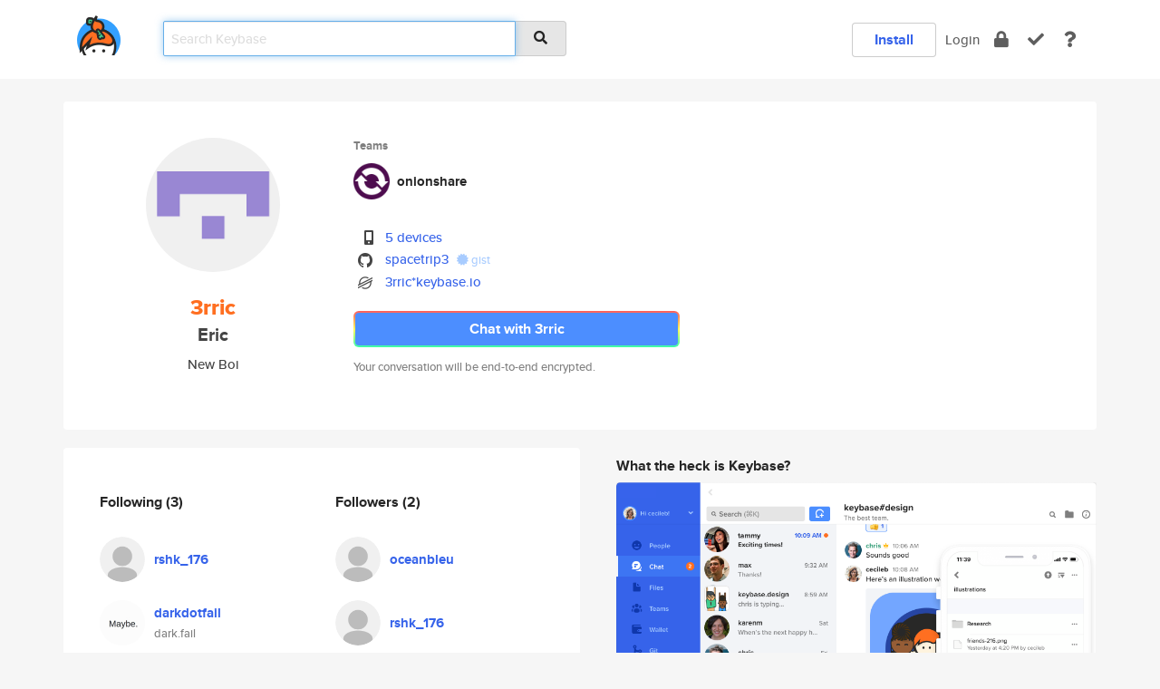

--- FILE ---
content_type: text/html; charset=utf-8
request_url: https://keybase.io/3rric
body_size: 5705
content:
<!DOCTYPE html>
<html id="">

  <!--~~~~~~~~~~~~~~~~~~~~~~~~~~~~~~~~~~~~~~~~~~~~~~~~~~~~~~~~~~~~~~~~~~~~~~~~

                              K E Y   B A S E

                            crypto for everyone

                        because no one we know ever
                      seems to have a public key. :-(

     No Google Analytics or other 3rd party hosted script tags on Keybase.

     And this has the added bonus that we'll never be able to serve ad code.

                                    \o/  \o/
                                  keybase team

  ~~~~~~~~~~~~~~~~~~~~~~~~~~~~~~~~~~~~~~~~~~~~~~~~~~~~~~~~~~~~~~~~~~~~~~~~~-->

  <head>
    <title>3rric (Eric) | Keybase</title>
    <meta       name="viewport"    content="width=device-width, initial-scale=1.0, maximum-scale=1.0, user-scalable=no">
    <link       href="/_/brew/_/52e9d104/sitewide-css.css"      rel="stylesheet">
    
    <script type="text/javascript" nonce="c38ea45a-f22f-4f72-9fa9-25c46ac388c0" src="/_/brew/_/906baaf9/sitewide-js.js"></script>

    <meta    charset="UTF-8" />
    

<meta name="Description" content="3rric (Eric) is now on Keybase, an open source app for encryption and cryptography."><meta property="og:description" content="3rric (Eric) is now on Keybase, an open source app for encryption and cryptography."><meta name="twitter:image" content="https://s3.amazonaws.com/keybase_processed_uploads/eb86340399f8b1dc5b64cec77af2a805_360_360.jpg"><meta name="twitter:title" content="3rric (Eric) on Keybase"><meta name="twitter:description" content="3rric (Eric) is now on Keybase, an open source app for encryption and cryptography."><meta property="og:image"  content="https://s3.amazonaws.com/keybase_processed_uploads/eb86340399f8b1dc5b64cec77af2a805_360_360.jpg"><meta property="og:image:width" content="360"><meta property="og:image:height" content="360">

    <script type="text/javascript" nonce="c38ea45a-f22f-4f72-9fa9-25c46ac388c0">
    window.csrf_token="lgHZIGQxNjkwYjY0NWMxNWNhZWJmZDMxMDYzOTk2ZjFjZTA4zml2BDbOAxcEAMDEIIBjJnDMfTGYrI0s2PtA9m889OWUO61lLKD3ppnfATJw";
    </script>
  </head>

  
  <body id="">
  <div class="run-mode run-mode-prod">
    <div class="grid-monitor"> 
      <input id="url_base" type="hidden" value="https://keybase.io/"/>

        <div id="navbar-top">
          <div class="navbar navbar-fixed-top navbar-default" role="navigation" data-active-tab="">

            <div class="container navbar-container">
              <div class="row">

                <div class="col-xs-2 col-sm-1">
                  <div class="navbar-header">
                    <div class="navbar-brand">
                      <a href="/" aria-label="home">
                        <img src="/images/icons/icon-keybase-logo-48.png" srcset="/images/icons/icon-keybase-logo-48@2x.png 2x" width="48" height="48" />
                      </a>
                    </div>
                    <div class="staging-notice">Keybase Staging Server</div>
                  </div>
                </div>

                <div class="col-xs-10 col-sm-5">
                  <div class="nav-search-wrapper">
                    <div class="input-group form-group">
                      <input type="text" class="form-control auto-focus nav-search-input  " data-focus-priority="0" placeholder="Search Keybase"
                      autocapitalize="off" autocorrect="off" autocomplete="off" spellcheck="false">
                      <span class="input-group-addon"><i class="fas fa-search"></i></span>
                    </div>
                  </div>
                </div>

                <div class="col-xs-12 col-sm-6">    

      <table class="nav navbar-right navbar-buttons pull-right">
        <tr>
        
            <td>
              
              <a href="/download" class="btn btn-secondary">Install</a>
            </td>
            <td><a onclick="return false;" href="#_" class="navbar-link link-login ">Login</a></td>
            <td class="nav-btn "><div class="auto-tooltip" title="Encrypt"><a href="/encrypt" aria-label="encrypt"><i class="fas fa-lock"></i></a></div></td>
            <td class="nav-btn " ><div class="auto-tooltip" title="Verify"><a href="/verify" aria-label="verify"><i class="fas fa-check"></i></a></div></td>
            <td class="hidden-xs nav-btn "   ><div class="auto-tooltip" title="Docs"><a href="http://book.keybase.io" aria-label="docs"><i class="fas fa-question"></i></a></div></td>
          
        </tr>
      </table>
</div>

              </div>
            </div>
          </div>
        </div>



      
    

<div id="autoreset-event-error" class="container alert alert-warning" style="text-align:center; display:none;">
  <span id="autoreset-event-error-msg">  </span>
  <button type="button" class="close"><span id="autoreset-event-error-close">×</span></button>
</div>
<div id="autoreset-event-success" class="container alert alert-success" style="text-align:center; display:none;">
  <span id="autoreset-event-success-msg">  </span>
  <button type="button" class="close"><span id="autoreset-event-success-close">×</span></button>
</div>




      
      <div class="modal modal-primary" id="shared-modal" data-backdrop="static">
      </div>

      
      <div class="content">
        

<input type="hidden" id="is-self-view" value="0">
<div id="page-user">


    <div class="user-header">
    <div class="container">
      <div class="row header-row kb-main-card">
        <div class="col-sm-4 col-lg-3 col-profile-heading">
          
<div class="profile-heading" data-username="3rric" data-uid="74e8a0ad8ee3181f7b9b16fc782e4919">

  <div class="picture user-profile-picture">
    
        <img src="https://s3.amazonaws.com/keybase_processed_uploads/eb86340399f8b1dc5b64cec77af2a805_360_360.jpg" class="img-circle" width="148" height="148">
      
  </div>


  <div class="full-name ">
    <div class="username ">3rric</div>
    
        Eric
      
  </div>
  

  
      <div class="bio">
        
            New Boi
          
      </div>
    

</div>

        </div>
        <div class="col-sm-8 col-lg-9 col-identity-heading">
          
<div class="identity-heading">

  <div class="visible-xs">
    
<div class="track-action-wrapper">
  

  <span class="btn-gradient"><a href="#_" onclick="return false;" class="btn btn-primary   app-redirector app-redirector-primary" data-app-target="chat/3rric"><span class="hidden-xs">Chat with 3rric</span><span class="visible-xs">Start a chat</span></a></span><br/>
  <span class="small">Your conversation will be end-to-end encrypted.</span>

  

</div>

  </div>

  <div class="row">
    <div class="col-sm-7">
        
    
          <div class="showcased-teams-table-wrapper">
            <div class="showcased-heading small">
              Teams
            </div>
            <table class="showcased-teams-table">
        
            <tr class="showcased-item">
              <td class="showcased-img">
                <img src="https://s3.amazonaws.com/keybase_processed_uploads/b6a847fcca48a4b6f758385582672c05_200_200.png" width="40" height="40" style="border-radius:4px;">
              </td>
              <td class="showcased-name">
                <a href="/team/onionshare">onionshare</a>
              </td>
            </tr>
          
            </table>
          </div>
        

        

  <div class="identity-table">
    
        <div class="it-item">
          <i class="icon-kb-iconfont-identity-devices"></i>
          <a href="/3rric/devices">5 devices</a>
        </div>
      
<div class="it-item">
  <img class="it-icon" width="16px" height="16px"
     srcset="/images/paramproofs/services/github/logo_black_16.png 16w, /images/paramproofs/services/github/logo_black_16@2x.png 32w" />

  <a href="https://github.com/spacetrip3" rel="me">spacetrip3</a>
  <span class="proof-tags">
  
        <a class="proof-tag proof-tag-state-1" href="https://gist.github.com/5e9407e1dfca39d739b46c656110ecd3"><i class="fas fa-certificate"></i>
          gist
        </a>
      
  </span>
</div>

          <div class="it-item">
            <img class="it-icon" width="16px" height="16px"
     srcset="/images/paramproofs/services/stellar/logo_black_16.png 16w, /images/paramproofs/services/stellar/logo_black_16@2x.png 32w" />

            <a href="#_" onclick="return false;" class="view-stellar-address"
              data-username="3rric">3rric*keybase.io</a>
          </div>
        
    <div class="clearfix"></div>
  </div>

        
<div class="identity-table">
  

  <div class="clearfix"></div>
</div>

    </div>
    <div class="col-sm-5 col-dropdown">
        

    </div>
  </div>

  

  <div class="hidden-xs">
    
<div class="track-action-wrapper">
  

  <span class="btn-gradient"><a href="#_" onclick="return false;" class="btn btn-primary btn-md app-redirector app-redirector-primary" data-app-target="chat/3rric"><span class="hidden-xs">Chat with 3rric</span><span class="visible-xs">Start a chat</span></a></span><br/>
  <span class="small">Your conversation will be end-to-end encrypted.</span>

  

</div>

  </div>

</div>

        </div>
      </div>
    </div>
  </div>

  <div class="user-body">

    <div class="container">
      <div class="row">
        <div class="col-md-6 col-tracking-table">

          

          

<div class="tracking" id="profile-tracking-section">
  
    <div class="row">
      <div class="col-xs-12 kb-main-card">

          <div class="row">
            <div class="col-xs-6 tracking-col">
              <h4>Following <span class="num">(3)</span></h4>
              <table class="follower-table">
                
      <tr data-uid="a57f56a0a508bf1a4b69c173f0104019" class="follower-row">
        <td>
          
              <a href="/rshk_176"><img class="img img-circle" src="/images/no-photo/placeholder-avatar-180-x-180.png" width="50" height="50"></a>
            
        </td>
        <td class="td-follower-info">
          <a href="/rshk_176" class="username ">rshk_176</a><br/>
          <span class="small"></span>
        </td>
      </tr>
    
      <tr data-uid="aeaca77a9f73736822688a4baf4f5019" class="follower-row">
        <td>
          
              <a href="/darkdotfail"><img class="img img-circle" src="https://s3.amazonaws.com/keybase_processed_uploads/e128e9bec28cacc733b44ea9aaff7505_200_200.jpg" width="50" height="50"></a>
            
        </td>
        <td class="td-follower-info">
          <a href="/darkdotfail" class="username ">darkdotfail</a><br/>
          <span class="small">dark.fail</span>
        </td>
      </tr>
    
      <tr data-uid="ab707cdaf32657a7bfa29c626152c019" class="follower-row">
        <td>
          
              <a href="/chindraba"><img class="img img-circle" src="https://s3.amazonaws.com/keybase_processed_uploads/978dc70cdbebc02c0a4fb962e668a405_200_200.jpg" width="50" height="50"></a>
            
        </td>
        <td class="td-follower-info">
          <a href="/chindraba" class="username ">chindraba</a><br/>
          <span class="small">Chindraba</span>
        </td>
      </tr>
    

              </table>
            </div>
            <div class="col-xs-6 trackers-col">
              <h4>Followers <span class="num">(2)</span></h4>
              <table class="follower-table">
                
      <tr data-uid="5c6c2a29ecf346b0c09109f7a8df3d19" class="follower-row">
        <td>
          
              <a href="/oceanbleu"><img class="img img-circle" src="/images/no-photo/placeholder-avatar-180-x-180.png" width="50" height="50"></a>
            
        </td>
        <td class="td-follower-info">
          <a href="/oceanbleu" class="username ">oceanbleu</a><br/>
          <span class="small"></span>
        </td>
      </tr>
    
      <tr data-uid="a57f56a0a508bf1a4b69c173f0104019" class="follower-row">
        <td>
          
              <a href="/rshk_176"><img class="img img-circle" src="/images/no-photo/placeholder-avatar-180-x-180.png" width="50" height="50"></a>
            
        </td>
        <td class="td-follower-info">
          <a href="/rshk_176" class="username ">rshk_176</a><br/>
          <span class="small"></span>
        </td>
      </tr>
    

              </table>
            </div>
          </div>
        </div>
      </div>

    

  
      <div class="row row-other-people">
        <div class="col-xs-12 kb-main-card">
          <div class="row">
            <div class="col-xs-12">
              <h4>Browse others <span class="num">(13)</span></h4>
            </div>
            
                <div class="col-xs-6 trackers-col">
                  <table class="follower-table">
                    
      <tr data-uid="af311b7be5b8daaea438f56c577b2119" class="follower-row">
        <td>
          
              <a href="/sulmanm"><img class="img img-circle" src="/images/no-photo/placeholder-avatar-180-x-180.png" width="50" height="50"></a>
            
        </td>
        <td class="td-follower-info">
          <a href="/sulmanm" class="username ">sulmanm</a><br/>
          <span class="small">Sulman Mahmood</span>
        </td>
      </tr>
    

                  </table>
                </div>
              
                <div class="col-xs-6 trackers-col">
                  <table class="follower-table">
                    
      <tr data-uid="afbbd65c6382eb288f6d2df82a5ebe19" class="follower-row">
        <td>
          
              <a href="/biguy23"><img class="img img-circle" src="/images/no-photo/placeholder-avatar-180-x-180.png" width="50" height="50"></a>
            
        </td>
        <td class="td-follower-info">
          <a href="/biguy23" class="username ">biguy23</a><br/>
          <span class="small"></span>
        </td>
      </tr>
    

                  </table>
                </div>
              
                <div class="col-xs-6 trackers-col">
                  <table class="follower-table">
                    
      <tr data-uid="af7a95a59c16899b6f58107b1bcf8319" class="follower-row">
        <td>
          
              <a href="/dfernandes"><img class="img img-circle" src="/images/no-photo/placeholder-avatar-180-x-180.png" width="50" height="50"></a>
            
        </td>
        <td class="td-follower-info">
          <a href="/dfernandes" class="username ">dfernandes</a><br/>
          <span class="small"></span>
        </td>
      </tr>
    

                  </table>
                </div>
              
                <div class="col-xs-6 trackers-col">
                  <table class="follower-table">
                    
      <tr data-uid="afafb74de3fb5a4f680fc4e46377f519" class="follower-row">
        <td>
          
              <a href="/jj1lfc"><img class="img img-circle" src="https://s3.amazonaws.com/keybase_processed_uploads/a20647aa4f00ba54ee9c45e0c926a405_200_200.jpg" width="50" height="50"></a>
            
        </td>
        <td class="td-follower-info">
          <a href="/jj1lfc" class="username ">jj1lfc</a><br/>
          <span class="small">Wataru Ohgai</span>
        </td>
      </tr>
    

                  </table>
                </div>
              
                <div class="col-xs-6 trackers-col">
                  <table class="follower-table">
                    
      <tr data-uid="af15d103d54d89305f3b44bb0d51cc19" class="follower-row">
        <td>
          
              <a href="/meltman"><img class="img img-circle" src="https://s3.amazonaws.com/keybase_processed_uploads/b4a46c958020003f5d636a1bf91f1e05_200_200.jpg" width="50" height="50"></a>
            
        </td>
        <td class="td-follower-info">
          <a href="/meltman" class="username ">meltman</a><br/>
          <span class="small">Christopher Bray Abramson</span>
        </td>
      </tr>
    

                  </table>
                </div>
              
                <div class="col-xs-6 trackers-col">
                  <table class="follower-table">
                    
      <tr data-uid="af59702c408c22fca5182a2c38c84d00" class="follower-row">
        <td>
          
              <a href="/hilariouscow"><img class="img img-circle" src="https://s3.amazonaws.com/keybase_processed_uploads/01c8a9b55c6d8847a7f5fdad02a9fb05_200_200.jpg" width="50" height="50"></a>
            
        </td>
        <td class="td-follower-info">
          <a href="/hilariouscow" class="username ">hilariouscow</a><br/>
          <span class="small">Aubrey Hesselgren</span>
        </td>
      </tr>
    

                  </table>
                </div>
              
                <div class="col-xs-6 trackers-col">
                  <table class="follower-table">
                    
      <tr data-uid="afeab45ad2844ee4ec043ee9788cd800" class="follower-row">
        <td>
          
              <a href="/anstosa"><img class="img img-circle" src="https://s3.amazonaws.com/keybase_processed_uploads/2ac5e7dcb95128999924bee6cb8cf105_200_200.jpg" width="50" height="50"></a>
            
        </td>
        <td class="td-follower-info">
          <a href="/anstosa" class="username ">anstosa</a><br/>
          <span class="small">Ansel Santosa</span>
        </td>
      </tr>
    

                  </table>
                </div>
              
                <div class="col-xs-6 trackers-col">
                  <table class="follower-table">
                    
      <tr data-uid="af53f057678174d9a9a88e3999604319" class="follower-row">
        <td>
          
              <a href="/thomsets2"><img class="img img-circle" src="/images/no-photo/placeholder-avatar-180-x-180.png" width="50" height="50"></a>
            
        </td>
        <td class="td-follower-info">
          <a href="/thomsets2" class="username ">thomsets2</a><br/>
          <span class="small"></span>
        </td>
      </tr>
    

                  </table>
                </div>
              
                <div class="col-xs-6 trackers-col">
                  <table class="follower-table">
                    
      <tr data-uid="af414be2e0d503fe7bb3758c9bd65919" class="follower-row">
        <td>
          
              <a href="/samira12"><img class="img img-circle" src="/images/no-photo/placeholder-avatar-180-x-180.png" width="50" height="50"></a>
            
        </td>
        <td class="td-follower-info">
          <a href="/samira12" class="username ">samira12</a><br/>
          <span class="small"></span>
        </td>
      </tr>
    

                  </table>
                </div>
              
                <div class="col-xs-6 trackers-col">
                  <table class="follower-table">
                    
      <tr data-uid="af919a10aedaaab6ae3179320b039f19" class="follower-row">
        <td>
          
              <a href="/dimplejaiswal"><img class="img img-circle" src="/images/no-photo/placeholder-avatar-180-x-180.png" width="50" height="50"></a>
            
        </td>
        <td class="td-follower-info">
          <a href="/dimplejaiswal" class="username ">dimplejaiswal</a><br/>
          <span class="small"></span>
        </td>
      </tr>
    

                  </table>
                </div>
              
                <div class="col-xs-6 trackers-col">
                  <table class="follower-table">
                    
      <tr data-uid="af3e8958adda988a7bd2ea9a770e7919" class="follower-row">
        <td>
          
              <a href="/cyberchords"><img class="img img-circle" src="https://s3.amazonaws.com/keybase_processed_uploads/cc9397a4084471c28a1134dd0e3b9f05_200_200.jpg" width="50" height="50"></a>
            
        </td>
        <td class="td-follower-info">
          <a href="/cyberchords" class="username ">cyberchords</a><br/>
          <span class="small"></span>
        </td>
      </tr>
    

                  </table>
                </div>
              
                <div class="col-xs-6 trackers-col">
                  <table class="follower-table">
                    
      <tr data-uid="af7709bf6a39d02c5c85e16a27bcae19" class="follower-row">
        <td>
          
              <a href="/mharkness"><img class="img img-circle" src="https://s3.amazonaws.com/keybase_processed_uploads/70bd8f18e2ceffa4867d0e656b5d2005_200_200.jpg" width="50" height="50"></a>
            
        </td>
        <td class="td-follower-info">
          <a href="/mharkness" class="username ">mharkness</a><br/>
          <span class="small"></span>
        </td>
      </tr>
    

                  </table>
                </div>
              
                <div class="col-xs-6 trackers-col">
                  <table class="follower-table">
                    
      <tr data-uid="af259c7143b6d0bc9a886368e11f1a19" class="follower-row">
        <td>
          
              <a href="/nielb"><img class="img img-circle" src="https://s3.amazonaws.com/keybase_processed_uploads/d87a03236d84c0b5d9db33d661f92505_200_200.jpg" width="50" height="50"></a>
            
        </td>
        <td class="td-follower-info">
          <a href="/nielb" class="username ">nielb</a><br/>
          <span class="small">Nathaniel Bornstein</span>
        </td>
      </tr>
    

                  </table>
                </div>
              
          </div>
        </div>
      </div>
    
</div>


        </div>
        <div class="col-md-6 col-stuff kb-sub-card">
          

<div class="command-line-examples hidden-xs">
  
      <h4>What the heck is Keybase?</h4>
    
  <img id="screenshot1" class="img img-responsive" src="/images/screenshots/keybase-nav-v2.png" width="1550" height="1103">
  <p style="text-align:center;margin-top:30px;"></p>

    <center style="margin-bottom:30px;">
      
    <div class="install-badge">
      <a
        href="#_"
        data-use-direct="true"
        data-target="https://prerelease.keybase.io/Keybase.dmg"
        data-platform="macOS"
        data-context="user-stuff-col"
        class="install-link"
      >
        <img
          srcset="/images/badges/install-badge-macos-168-56.png, /images/badges/install-badge-macos-168-56@2x.png 2x, /images/badges/install-badge-macos-168-56@3x.png 3x"
          src="/images/badges/install-badge-macos-168-56@3x.png"
          width="168"
          height="56"
        >
      </a>

      
    </div>
  

    </center>

  
      <h3 id="keybase-is-an-open-source-app">Keybase is an open source app</h3>
<p>Keybase comes with everything you need to manage your identity,
create secure chats, and share files privately. It&#39;s free.</p>
<p>It&#39;s fun too.</p>
<p>Over 100,000 people have joined Keybase so far to prove their identities, and it&#39;s growing rapidly.</p>

    



</div>

        </div>
      </div>
    </div>
  </div>

</div>

      </div>

      <div class="footer">
  
      <div class="container hidden-xs">
        <div class="row">
          <div class="col-xs-12 col-sm-6 col-md-5 col-lg-4">
            <img src="/images/walkthrough/footprints_transp.png"  class="img-responsive" width="1000" height="272">
          </div>
        </div>
      </div>
    

<div class="container text-center hidden-xs">
  <div>

    <small>
      Keybase, 2026
    | Available within Tor at <strong>http://keybase5wmilwokqirssclfnsqrjdsi7jdir5wy7y7iu3tanwmtp6oid.onion</strong><br/><br/>

    </small>

      <a href="/download">install Keybase</a>
      | <a href="/blog">read our blog</a>
      | <a href="/docs">documentation</a>
      | <a href="/docs/bug_reporting">bug reporting</a>
      | <a href="/docs/secadv">security advisories</a>
      <br><a href="/docs/terms">terms</a>
      &amp; <a href="/docs/privacypolicy">privacy</a>
      &amp; <a href="/docs/california-ccpa">california ccpa</a>
      &amp; <a href="/docs/acceptable-use-policy">acceptable use</a><br>
        <a href="/jobs">jobs @ keybase</a>
    </div>
  </div>
</div>
<div class="container text-center visible-xs" id="mobile-footer" style="padding:20px 0">

  

  <div style="margin-bottom:20px">
    <a href="https://github.com/keybase/client/issues" rel="noopener noreferrer">Please send us feedback &amp; bug reports</a>.
  </div>
  Keybase, 2026
    | <a href="/blog">read our blog</a>
    <br><a href="/docs/terms">terms</a>
    &amp; <a href="/docs/privacypolicy">privacy</a>
    &amp; <a href="/docs/secadv">security advisories</a>
    &amp; <a href="/docs/california-ccpa">california ccpa</a>
    &amp; <a href="/docs/acceptable-use-policy">acceptable use</a>
  </div>
</div>


    </div>
  </div>
  <script type="text/javascript" nonce="c38ea45a-f22f-4f72-9fa9-25c46ac388c0">
    window.session = new Session()
    window.run_mode = "prod";
  </script>
  </body>
</html>
